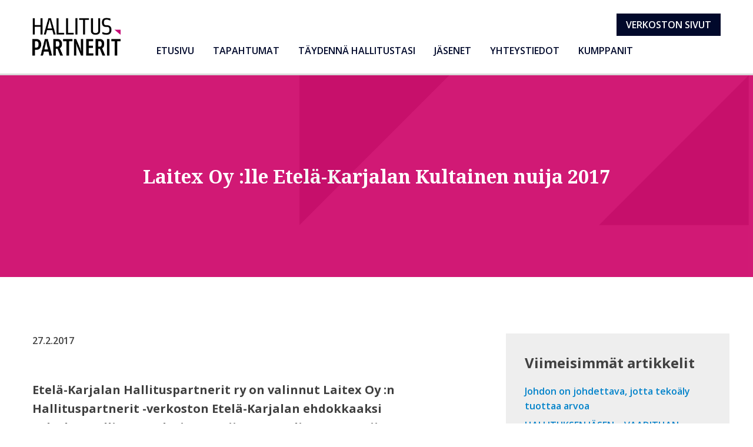

--- FILE ---
content_type: text/html; charset=UTF-8
request_url: https://etela-karjala.hallituspartnerit.fi/laitex-oy-lle-etela-karjalan-kultainen-nuija-2017/
body_size: 9344
content:
<!doctype html>
<html lang="fi">
<head>
	<meta charset="UTF-8">
	<meta name="viewport" content="width=device-width, initial-scale=1">
	<link rel="profile" href="https://gmpg.org/xfn/11">
    <link rel='stylesheet' id='foundation-css'  href='https://cdnjs.cloudflare.com/ajax/libs/foundation/6.4.3/css/foundation.min.css?ver=6.4.3' type='text/css' media='all' />
	<title>Laitex Oy :lle Etelä-Karjalan Kultainen nuija 2017 &#8211; Etelä-Karjalan Hallituspartnerit ry</title>
<meta name='robots' content='max-image-preview:large' />
<link rel='dns-prefetch' href='//cdnjs.cloudflare.com' />
<link rel='dns-prefetch' href='//cdn.jsdelivr.net' />
<link rel="alternate" type="application/rss+xml" title="Etelä-Karjalan Hallituspartnerit ry &raquo; syöte" href="https://etela-karjala.hallituspartnerit.fi/feed/" />
<link rel="alternate" type="application/rss+xml" title="Etelä-Karjalan Hallituspartnerit ry &raquo; kommenttien syöte" href="https://etela-karjala.hallituspartnerit.fi/comments/feed/" />
<link rel="alternate" title="oEmbed (JSON)" type="application/json+oembed" href="https://etela-karjala.hallituspartnerit.fi/wp-json/oembed/1.0/embed?url=https%3A%2F%2Fetela-karjala.hallituspartnerit.fi%2Flaitex-oy-lle-etela-karjalan-kultainen-nuija-2017%2F" />
<link rel="alternate" title="oEmbed (XML)" type="text/xml+oembed" href="https://etela-karjala.hallituspartnerit.fi/wp-json/oembed/1.0/embed?url=https%3A%2F%2Fetela-karjala.hallituspartnerit.fi%2Flaitex-oy-lle-etela-karjalan-kultainen-nuija-2017%2F&#038;format=xml" />
<style id='wp-img-auto-sizes-contain-inline-css' type='text/css'>
img:is([sizes=auto i],[sizes^="auto," i]){contain-intrinsic-size:3000px 1500px}
/*# sourceURL=wp-img-auto-sizes-contain-inline-css */
</style>
<style id='wp-emoji-styles-inline-css' type='text/css'>

	img.wp-smiley, img.emoji {
		display: inline !important;
		border: none !important;
		box-shadow: none !important;
		height: 1em !important;
		width: 1em !important;
		margin: 0 0.07em !important;
		vertical-align: -0.1em !important;
		background: none !important;
		padding: 0 !important;
	}
/*# sourceURL=wp-emoji-styles-inline-css */
</style>
<style id='wp-block-library-inline-css' type='text/css'>
:root{--wp-block-synced-color:#7a00df;--wp-block-synced-color--rgb:122,0,223;--wp-bound-block-color:var(--wp-block-synced-color);--wp-editor-canvas-background:#ddd;--wp-admin-theme-color:#007cba;--wp-admin-theme-color--rgb:0,124,186;--wp-admin-theme-color-darker-10:#006ba1;--wp-admin-theme-color-darker-10--rgb:0,107,160.5;--wp-admin-theme-color-darker-20:#005a87;--wp-admin-theme-color-darker-20--rgb:0,90,135;--wp-admin-border-width-focus:2px}@media (min-resolution:192dpi){:root{--wp-admin-border-width-focus:1.5px}}.wp-element-button{cursor:pointer}:root .has-very-light-gray-background-color{background-color:#eee}:root .has-very-dark-gray-background-color{background-color:#313131}:root .has-very-light-gray-color{color:#eee}:root .has-very-dark-gray-color{color:#313131}:root .has-vivid-green-cyan-to-vivid-cyan-blue-gradient-background{background:linear-gradient(135deg,#00d084,#0693e3)}:root .has-purple-crush-gradient-background{background:linear-gradient(135deg,#34e2e4,#4721fb 50%,#ab1dfe)}:root .has-hazy-dawn-gradient-background{background:linear-gradient(135deg,#faaca8,#dad0ec)}:root .has-subdued-olive-gradient-background{background:linear-gradient(135deg,#fafae1,#67a671)}:root .has-atomic-cream-gradient-background{background:linear-gradient(135deg,#fdd79a,#004a59)}:root .has-nightshade-gradient-background{background:linear-gradient(135deg,#330968,#31cdcf)}:root .has-midnight-gradient-background{background:linear-gradient(135deg,#020381,#2874fc)}:root{--wp--preset--font-size--normal:16px;--wp--preset--font-size--huge:42px}.has-regular-font-size{font-size:1em}.has-larger-font-size{font-size:2.625em}.has-normal-font-size{font-size:var(--wp--preset--font-size--normal)}.has-huge-font-size{font-size:var(--wp--preset--font-size--huge)}.has-text-align-center{text-align:center}.has-text-align-left{text-align:left}.has-text-align-right{text-align:right}.has-fit-text{white-space:nowrap!important}#end-resizable-editor-section{display:none}.aligncenter{clear:both}.items-justified-left{justify-content:flex-start}.items-justified-center{justify-content:center}.items-justified-right{justify-content:flex-end}.items-justified-space-between{justify-content:space-between}.screen-reader-text{border:0;clip-path:inset(50%);height:1px;margin:-1px;overflow:hidden;padding:0;position:absolute;width:1px;word-wrap:normal!important}.screen-reader-text:focus{background-color:#ddd;clip-path:none;color:#444;display:block;font-size:1em;height:auto;left:5px;line-height:normal;padding:15px 23px 14px;text-decoration:none;top:5px;width:auto;z-index:100000}html :where(.has-border-color){border-style:solid}html :where([style*=border-top-color]){border-top-style:solid}html :where([style*=border-right-color]){border-right-style:solid}html :where([style*=border-bottom-color]){border-bottom-style:solid}html :where([style*=border-left-color]){border-left-style:solid}html :where([style*=border-width]){border-style:solid}html :where([style*=border-top-width]){border-top-style:solid}html :where([style*=border-right-width]){border-right-style:solid}html :where([style*=border-bottom-width]){border-bottom-style:solid}html :where([style*=border-left-width]){border-left-style:solid}html :where(img[class*=wp-image-]){height:auto;max-width:100%}:where(figure){margin:0 0 1em}html :where(.is-position-sticky){--wp-admin--admin-bar--position-offset:var(--wp-admin--admin-bar--height,0px)}@media screen and (max-width:600px){html :where(.is-position-sticky){--wp-admin--admin-bar--position-offset:0px}}

/*# sourceURL=wp-block-library-inline-css */
</style><style id='global-styles-inline-css' type='text/css'>
:root{--wp--preset--aspect-ratio--square: 1;--wp--preset--aspect-ratio--4-3: 4/3;--wp--preset--aspect-ratio--3-4: 3/4;--wp--preset--aspect-ratio--3-2: 3/2;--wp--preset--aspect-ratio--2-3: 2/3;--wp--preset--aspect-ratio--16-9: 16/9;--wp--preset--aspect-ratio--9-16: 9/16;--wp--preset--color--black: #000000;--wp--preset--color--cyan-bluish-gray: #abb8c3;--wp--preset--color--white: #ffffff;--wp--preset--color--pale-pink: #f78da7;--wp--preset--color--vivid-red: #cf2e2e;--wp--preset--color--luminous-vivid-orange: #ff6900;--wp--preset--color--luminous-vivid-amber: #fcb900;--wp--preset--color--light-green-cyan: #7bdcb5;--wp--preset--color--vivid-green-cyan: #00d084;--wp--preset--color--pale-cyan-blue: #8ed1fc;--wp--preset--color--vivid-cyan-blue: #0693e3;--wp--preset--color--vivid-purple: #9b51e0;--wp--preset--gradient--vivid-cyan-blue-to-vivid-purple: linear-gradient(135deg,rgb(6,147,227) 0%,rgb(155,81,224) 100%);--wp--preset--gradient--light-green-cyan-to-vivid-green-cyan: linear-gradient(135deg,rgb(122,220,180) 0%,rgb(0,208,130) 100%);--wp--preset--gradient--luminous-vivid-amber-to-luminous-vivid-orange: linear-gradient(135deg,rgb(252,185,0) 0%,rgb(255,105,0) 100%);--wp--preset--gradient--luminous-vivid-orange-to-vivid-red: linear-gradient(135deg,rgb(255,105,0) 0%,rgb(207,46,46) 100%);--wp--preset--gradient--very-light-gray-to-cyan-bluish-gray: linear-gradient(135deg,rgb(238,238,238) 0%,rgb(169,184,195) 100%);--wp--preset--gradient--cool-to-warm-spectrum: linear-gradient(135deg,rgb(74,234,220) 0%,rgb(151,120,209) 20%,rgb(207,42,186) 40%,rgb(238,44,130) 60%,rgb(251,105,98) 80%,rgb(254,248,76) 100%);--wp--preset--gradient--blush-light-purple: linear-gradient(135deg,rgb(255,206,236) 0%,rgb(152,150,240) 100%);--wp--preset--gradient--blush-bordeaux: linear-gradient(135deg,rgb(254,205,165) 0%,rgb(254,45,45) 50%,rgb(107,0,62) 100%);--wp--preset--gradient--luminous-dusk: linear-gradient(135deg,rgb(255,203,112) 0%,rgb(199,81,192) 50%,rgb(65,88,208) 100%);--wp--preset--gradient--pale-ocean: linear-gradient(135deg,rgb(255,245,203) 0%,rgb(182,227,212) 50%,rgb(51,167,181) 100%);--wp--preset--gradient--electric-grass: linear-gradient(135deg,rgb(202,248,128) 0%,rgb(113,206,126) 100%);--wp--preset--gradient--midnight: linear-gradient(135deg,rgb(2,3,129) 0%,rgb(40,116,252) 100%);--wp--preset--font-size--small: 13px;--wp--preset--font-size--medium: 20px;--wp--preset--font-size--large: 36px;--wp--preset--font-size--x-large: 42px;--wp--preset--spacing--20: 0.44rem;--wp--preset--spacing--30: 0.67rem;--wp--preset--spacing--40: 1rem;--wp--preset--spacing--50: 1.5rem;--wp--preset--spacing--60: 2.25rem;--wp--preset--spacing--70: 3.38rem;--wp--preset--spacing--80: 5.06rem;--wp--preset--shadow--natural: 6px 6px 9px rgba(0, 0, 0, 0.2);--wp--preset--shadow--deep: 12px 12px 50px rgba(0, 0, 0, 0.4);--wp--preset--shadow--sharp: 6px 6px 0px rgba(0, 0, 0, 0.2);--wp--preset--shadow--outlined: 6px 6px 0px -3px rgb(255, 255, 255), 6px 6px rgb(0, 0, 0);--wp--preset--shadow--crisp: 6px 6px 0px rgb(0, 0, 0);}:where(.is-layout-flex){gap: 0.5em;}:where(.is-layout-grid){gap: 0.5em;}body .is-layout-flex{display: flex;}.is-layout-flex{flex-wrap: wrap;align-items: center;}.is-layout-flex > :is(*, div){margin: 0;}body .is-layout-grid{display: grid;}.is-layout-grid > :is(*, div){margin: 0;}:where(.wp-block-columns.is-layout-flex){gap: 2em;}:where(.wp-block-columns.is-layout-grid){gap: 2em;}:where(.wp-block-post-template.is-layout-flex){gap: 1.25em;}:where(.wp-block-post-template.is-layout-grid){gap: 1.25em;}.has-black-color{color: var(--wp--preset--color--black) !important;}.has-cyan-bluish-gray-color{color: var(--wp--preset--color--cyan-bluish-gray) !important;}.has-white-color{color: var(--wp--preset--color--white) !important;}.has-pale-pink-color{color: var(--wp--preset--color--pale-pink) !important;}.has-vivid-red-color{color: var(--wp--preset--color--vivid-red) !important;}.has-luminous-vivid-orange-color{color: var(--wp--preset--color--luminous-vivid-orange) !important;}.has-luminous-vivid-amber-color{color: var(--wp--preset--color--luminous-vivid-amber) !important;}.has-light-green-cyan-color{color: var(--wp--preset--color--light-green-cyan) !important;}.has-vivid-green-cyan-color{color: var(--wp--preset--color--vivid-green-cyan) !important;}.has-pale-cyan-blue-color{color: var(--wp--preset--color--pale-cyan-blue) !important;}.has-vivid-cyan-blue-color{color: var(--wp--preset--color--vivid-cyan-blue) !important;}.has-vivid-purple-color{color: var(--wp--preset--color--vivid-purple) !important;}.has-black-background-color{background-color: var(--wp--preset--color--black) !important;}.has-cyan-bluish-gray-background-color{background-color: var(--wp--preset--color--cyan-bluish-gray) !important;}.has-white-background-color{background-color: var(--wp--preset--color--white) !important;}.has-pale-pink-background-color{background-color: var(--wp--preset--color--pale-pink) !important;}.has-vivid-red-background-color{background-color: var(--wp--preset--color--vivid-red) !important;}.has-luminous-vivid-orange-background-color{background-color: var(--wp--preset--color--luminous-vivid-orange) !important;}.has-luminous-vivid-amber-background-color{background-color: var(--wp--preset--color--luminous-vivid-amber) !important;}.has-light-green-cyan-background-color{background-color: var(--wp--preset--color--light-green-cyan) !important;}.has-vivid-green-cyan-background-color{background-color: var(--wp--preset--color--vivid-green-cyan) !important;}.has-pale-cyan-blue-background-color{background-color: var(--wp--preset--color--pale-cyan-blue) !important;}.has-vivid-cyan-blue-background-color{background-color: var(--wp--preset--color--vivid-cyan-blue) !important;}.has-vivid-purple-background-color{background-color: var(--wp--preset--color--vivid-purple) !important;}.has-black-border-color{border-color: var(--wp--preset--color--black) !important;}.has-cyan-bluish-gray-border-color{border-color: var(--wp--preset--color--cyan-bluish-gray) !important;}.has-white-border-color{border-color: var(--wp--preset--color--white) !important;}.has-pale-pink-border-color{border-color: var(--wp--preset--color--pale-pink) !important;}.has-vivid-red-border-color{border-color: var(--wp--preset--color--vivid-red) !important;}.has-luminous-vivid-orange-border-color{border-color: var(--wp--preset--color--luminous-vivid-orange) !important;}.has-luminous-vivid-amber-border-color{border-color: var(--wp--preset--color--luminous-vivid-amber) !important;}.has-light-green-cyan-border-color{border-color: var(--wp--preset--color--light-green-cyan) !important;}.has-vivid-green-cyan-border-color{border-color: var(--wp--preset--color--vivid-green-cyan) !important;}.has-pale-cyan-blue-border-color{border-color: var(--wp--preset--color--pale-cyan-blue) !important;}.has-vivid-cyan-blue-border-color{border-color: var(--wp--preset--color--vivid-cyan-blue) !important;}.has-vivid-purple-border-color{border-color: var(--wp--preset--color--vivid-purple) !important;}.has-vivid-cyan-blue-to-vivid-purple-gradient-background{background: var(--wp--preset--gradient--vivid-cyan-blue-to-vivid-purple) !important;}.has-light-green-cyan-to-vivid-green-cyan-gradient-background{background: var(--wp--preset--gradient--light-green-cyan-to-vivid-green-cyan) !important;}.has-luminous-vivid-amber-to-luminous-vivid-orange-gradient-background{background: var(--wp--preset--gradient--luminous-vivid-amber-to-luminous-vivid-orange) !important;}.has-luminous-vivid-orange-to-vivid-red-gradient-background{background: var(--wp--preset--gradient--luminous-vivid-orange-to-vivid-red) !important;}.has-very-light-gray-to-cyan-bluish-gray-gradient-background{background: var(--wp--preset--gradient--very-light-gray-to-cyan-bluish-gray) !important;}.has-cool-to-warm-spectrum-gradient-background{background: var(--wp--preset--gradient--cool-to-warm-spectrum) !important;}.has-blush-light-purple-gradient-background{background: var(--wp--preset--gradient--blush-light-purple) !important;}.has-blush-bordeaux-gradient-background{background: var(--wp--preset--gradient--blush-bordeaux) !important;}.has-luminous-dusk-gradient-background{background: var(--wp--preset--gradient--luminous-dusk) !important;}.has-pale-ocean-gradient-background{background: var(--wp--preset--gradient--pale-ocean) !important;}.has-electric-grass-gradient-background{background: var(--wp--preset--gradient--electric-grass) !important;}.has-midnight-gradient-background{background: var(--wp--preset--gradient--midnight) !important;}.has-small-font-size{font-size: var(--wp--preset--font-size--small) !important;}.has-medium-font-size{font-size: var(--wp--preset--font-size--medium) !important;}.has-large-font-size{font-size: var(--wp--preset--font-size--large) !important;}.has-x-large-font-size{font-size: var(--wp--preset--font-size--x-large) !important;}
/*# sourceURL=global-styles-inline-css */
</style>

<style id='classic-theme-styles-inline-css' type='text/css'>
/*! This file is auto-generated */
.wp-block-button__link{color:#fff;background-color:#32373c;border-radius:9999px;box-shadow:none;text-decoration:none;padding:calc(.667em + 2px) calc(1.333em + 2px);font-size:1.125em}.wp-block-file__button{background:#32373c;color:#fff;text-decoration:none}
/*# sourceURL=/wp-includes/css/classic-themes.min.css */
</style>
<link rel='stylesheet' id='hallituspartnerit-style-css' href='https://etela-karjala.hallituspartnerit.fi/wp-content/themes/hallituspartnerit/style.css?ver=6.9' type='text/css' media='all' />
<link rel='stylesheet' id='hallituspartnerit-tampere-style-css' href='https://etela-karjala.hallituspartnerit.fi/wp-content/themes/tampere/style.css?ver=1.1.1' type='text/css' media='all' />
<link rel='stylesheet' id='slick_css-css' href='//cdn.jsdelivr.net/npm/slick-carousel@1.8.1/slick/slick.css?ver=6.9' type='text/css' media='all' />
<link rel='stylesheet' id='wp-featherlight-css' href='https://etela-karjala.hallituspartnerit.fi/wp-content/plugins/wp-featherlight/css/wp-featherlight.min.css?ver=1.3.4' type='text/css' media='all' />
<script type="text/javascript" src="https://etela-karjala.hallituspartnerit.fi/wp-includes/js/jquery/jquery.min.js?ver=3.7.1" id="jquery-core-js"></script>
<script type="text/javascript" src="https://etela-karjala.hallituspartnerit.fi/wp-includes/js/jquery/jquery-migrate.min.js?ver=3.4.1" id="jquery-migrate-js"></script>
<link rel="https://api.w.org/" href="https://etela-karjala.hallituspartnerit.fi/wp-json/" /><link rel="alternate" title="JSON" type="application/json" href="https://etela-karjala.hallituspartnerit.fi/wp-json/wp/v2/posts/170" /><link rel="EditURI" type="application/rsd+xml" title="RSD" href="https://etela-karjala.hallituspartnerit.fi/xmlrpc.php?rsd" />
<meta name="generator" content="WordPress 6.9" />
<link rel="canonical" href="https://etela-karjala.hallituspartnerit.fi/laitex-oy-lle-etela-karjalan-kultainen-nuija-2017/" />
<link rel='shortlink' href='https://etela-karjala.hallituspartnerit.fi/?p=170' />
<style type="text/css">.recentcomments a{display:inline !important;padding:0 !important;margin:0 !important;}</style><link rel="icon" href="https://etela-karjala.hallituspartnerit.fi/wp-content/uploads/sites/6/2019/02/cropped-HP-logo_RGB_2_EK-1-32x32.jpg" sizes="32x32" />
<link rel="icon" href="https://etela-karjala.hallituspartnerit.fi/wp-content/uploads/sites/6/2019/02/cropped-HP-logo_RGB_2_EK-1-192x192.jpg" sizes="192x192" />
<link rel="apple-touch-icon" href="https://etela-karjala.hallituspartnerit.fi/wp-content/uploads/sites/6/2019/02/cropped-HP-logo_RGB_2_EK-1-180x180.jpg" />
<meta name="msapplication-TileImage" content="https://etela-karjala.hallituspartnerit.fi/wp-content/uploads/sites/6/2019/02/cropped-HP-logo_RGB_2_EK-1-270x270.jpg" />
	<link href="https://fonts.googleapis.com/css?family=Noto+Serif:700|Open+Sans:400,600,700" rel="stylesheet"> 
	<link rel="stylesheet" href="https://use.fontawesome.com/releases/v5.3.1/css/all.css" integrity="sha384-mzrmE5qonljUremFsqc01SB46JvROS7bZs3IO2EmfFsd15uHvIt+Y8vEf7N7fWAU" crossorigin="anonymous">
   
<meta name="google-site-verification" content="4gB7cBEOhoOZ3pw4WBH8G55GIMv394RDCVqYXDO3l60" />
</head>

<body class="wp-singular post-template-default single single-post postid-170 single-format-standard wp-custom-logo wp-theme-hallituspartnerit wp-child-theme-tampere wp-featherlight-captions">
<div id="page" class="site">
	<a class="skip-link screen-reader-text" href="#content">Skip to content</a>

	<header id="masthead" class="site-header">
	 <div class="grid-container">
	  <div class="grid-x">
		<div class="site-branding cell small-8 medium-6 large-2 ">
        		    	<a href="/"><img src="/wp-content/themes/hallituspartnerit/images/hallituspartnerit.png" style="max-width:150px;" alt="Hallituspartnerit"></a>
          
		</div><!-- .site-branding -->
	    <div class="cell small-4 medium-6 hide-for-large">
		<input type="image" src="https://etela-karjala.hallituspartnerit.fi/wp-content/themes/hallituspartnerit/images/menu.svg" class="menu-toggle" id="main-menu-toggle" aria-controls="primary-menu" aria-expanded="false" alt="Primary Menu">
		</div>
        <div class=" cell small-12 medium-12 large-10 ">
		<!--<div class="haku show-for-large">
		  <a href="#"  data-toggle="search-dropdown">Haku</a>

		</div>-->
          <div class="text-right partners show-for-large">
				
		                    <a href="https://hallituspartnerit.fi/">Verkoston sivut</a>
            
		  </div>     
		<nav id="site-navigation" class="main-navigation">
		
			
			<div class="menu-ekhp_menu-container"><ul id="primary-menu" class="menu"><li id="menu-item-125" class="menu-item menu-item-type-post_type menu-item-object-page menu-item-home menu-item-125"><a href="https://etela-karjala.hallituspartnerit.fi/">Etusivu</a></li>
<li id="menu-item-121" class="menu-item menu-item-type-post_type menu-item-object-page menu-item-121"><a href="https://etela-karjala.hallituspartnerit.fi/tapahtumat/">Tapahtumat</a></li>
<li id="menu-item-122" class="menu-item menu-item-type-post_type menu-item-object-page menu-item-122"><a href="https://etela-karjala.hallituspartnerit.fi/jasenvalitys/">Täydennä hallitustasi</a></li>
<li id="menu-item-123" class="menu-item menu-item-type-post_type menu-item-object-page menu-item-123"><a href="https://etela-karjala.hallituspartnerit.fi/jasenet/">Jäsenet</a></li>
<li id="menu-item-124" class="menu-item menu-item-type-post_type menu-item-object-page menu-item-124"><a href="https://etela-karjala.hallituspartnerit.fi/yhteystiedot/">Yhteystiedot</a></li>
<li id="menu-item-120" class="menu-item menu-item-type-post_type menu-item-object-page menu-item-120"><a href="https://etela-karjala.hallituspartnerit.fi/kumppanit/">Kumppanit</a></li>
</ul></div>		</nav><!-- #site-navigation -->
		</div>
		</div>
		</div>
	</header><!-- #masthead -->

	<div id="content" class="site-content">    <div class="uutisia " style="background-image:url(/wp-content/themes/hallituspartnerit/images/svg-tausta.svg); position: relative; overflow:hidden;">
        <div class="slogan">
        <div class="grid-container">
    		<h1 class="entry-title">Laitex Oy :lle Etelä-Karjalan Kultainen nuija 2017</h1>        </div>
    </div>
    </div>
        
	<div id="primary" class="content-area">
		<main id="main" class="site-main">
		    <div class="grid-x grid-margin-x">
                <div class="cell small-12 medium-8 large-8">
            		
<article id="post-170" class="post-170 post type-post status-publish format-standard has-post-thumbnail hentry category-uutisia">
	<header class="entry-header grid-container">
		<!--<h1 class="entry-title">Laitex Oy :lle Etelä-Karjalan Kultainen nuija 2017</h1>-->
			<div class="entry-meta">
				<span class="posted-on"><time class="entry-date published" datetime="2017-02-27T15:25:50+02:00">27.2.2017</time><time class="updated" datetime="2019-03-20T15:28:14+02:00">20.3.2019</time></span>			</div><!-- .entry-meta -->
			</header><!-- .entry-header -->
		<div class="grid-x grid-padding-x">
	    <div class="cell small-12 medium-12 large-12"><!--Kirjoittajarivi-->
    	    <div class="grid-x grid-padding-x" style="margin-top: 12px;"> <!-- 1 Kirjoittaja-->
							<div class="cell large-12"><!-- 1 nimi ja organisaatio-->
				            			</div><!-- end 1 kuva/nimi ja organisaatio-->
			</div><!-- end 1 Kirjoittaja-->
        </div>
				
		
    </div><!--end Kirjoittajarivi-->
        <br>
    <div class="grid-container artikkeli-upper">
                    
	<div class="grid-x grid-padding-x">
        
		<div class="cell small-12 medium-12 large-12">
       
		    <p>Etelä-Karjalan Hallituspartnerit ry on valinnut Laitex Oy :n Hallituspartnerit -verkoston Etelä-Karjalan ehdokkaaksi valtakunnalliseen Kultainen Nuija 2017 -valintaprosessiin. Huomionosoitus Kultainen nuija suunnataan PK -yritykselle, jossa hyvällä hallitustyöskentelyllä on saavutettu merkittävää kehitystä. Laitex Oy on toimittanut yli 30 vuoden ajan materiaalinkäsittelyjärjestelmiä ja -projekteja huoltopalveluineen. Jopa 80 % yhtiön liikevaihdosta tulee vientiprojekteista. Yhtiö toimii kovassa kilpailuympäristössä. Yhtiö on jatkuvan uudistumisen [&hellip;]</p>
		</div>
	  <div class="cell small-12 medium-12">
		
			<div class="post-thumbnail">
				<img width="960" height="960" src="https://etela-karjala.hallituspartnerit.fi/wp-content/uploads/sites/6/2019/03/image-1.png" class="attachment-post-thumbnail size-post-thumbnail wp-post-image" alt="" decoding="async" fetchpriority="high" srcset="https://etela-karjala.hallituspartnerit.fi/wp-content/uploads/sites/6/2019/03/image-1.png 960w, https://etela-karjala.hallituspartnerit.fi/wp-content/uploads/sites/6/2019/03/image-1-150x150.png 150w, https://etela-karjala.hallituspartnerit.fi/wp-content/uploads/sites/6/2019/03/image-1-300x300.png 300w, https://etela-karjala.hallituspartnerit.fi/wp-content/uploads/sites/6/2019/03/image-1-768x768.png 768w, https://etela-karjala.hallituspartnerit.fi/wp-content/uploads/sites/6/2019/03/image-1-120x120.png 120w" sizes="(max-width: 960px) 100vw, 960px" />			</div><!-- .post-thumbnail -->

				</div>
	</div>
	</div>
	<div class="grid-container artikkeli-lower">
	
	   <div class="grid-x grid-padding-x">
	       <div class="cell small-12 medium-12 large-12">
			 <p>Etelä-Karjalan Hallituspartnerit ry on valinnut Laitex Oy :n Hallituspartnerit -verkoston Etelä-Karjalan ehdokkaaksi valtakunnalliseen Kultainen Nuija 2017 -valintaprosessiin. Huomionosoitus Kultainen nuija suunnataan PK -yritykselle, jossa hyvällä hallitustyöskentelyllä on saavutettu merkittävää kehitystä.</p>
<p>Laitex Oy on toimittanut yli 30 vuoden ajan materiaalinkäsittelyjärjestelmiä ja -projekteja huoltopalveluineen. Jopa 80 % yhtiön liikevaihdosta tulee vientiprojekteista. Yhtiö toimii kovassa kilpailuympäristössä. Yhtiö on jatkuvan uudistumisen lisäksi toteuttanut sukupolvenvaihdoksen toimivassa johdossa. Yhtiön hallituksessa ovat myös ulkopuoliset ammattilaiset antaneet merkittävän panoksensa. Yhtiön liikevaihto ja tulos ovat kehittyneet verraten hyvin. Vuoden 2016 aikana luotiin pohja hyvälle tilauskannalle ja näkymille vuonna 2017, esimerkkinä Turku Energian tilaus, joka lisää Laitex Oy :n työvoimaa ja laajentumismahdollisuuksia.</p>
			 </div>
       	<div class="cell small-12 ">
	   		</div>

	   </div>
	
		
	</div><!-- .entry-content -->

	<footer class="entry-footer grid-container">
		<span class="cat-links">Posted in <a href="https://etela-karjala.hallituspartnerit.fi/category/uutisia/" rel="category tag">Uutisia</a></span>	</footer><!-- .entry-footer -->
</article><!-- #post-170 -->                </div>
                
	<div class="cell small-12 medium-4 large-4" id="sidebar">
    	<aside id="secondary" class="widget-area">
    	    <section id="recent-posts-2" class="widget widget_recent_entries">
				<h2 class="widget-title">Viimeisimmät artikkelit</h2>
				<ul>
											<li>
							<a href="https://etela-karjala.hallituspartnerit.fi/johdon-on-johdettava-jotta-tekoaly-tuottaa-arvoa/">Johdon on johdettava, jotta tekoäly tuottaa arvoa</a>
						</li>
												<li>
							<a href="https://etela-karjala.hallituspartnerit.fi/hallituksen-jasen-vaadithan-riittavaa-raportointia/">HALLITUKSEN JÄSEN &#8211; VAADITHAN RIITTÄVÄÄ RAPORTOINTIA?</a>
						</li>
												<li>
							<a href="https://etela-karjala.hallituspartnerit.fi/kestavyysraportointi-ei-kai-se-viela-meita-koske/">KESTÄVYYSRAPORTOINTI &#8211; EI KAI SE VIELÄ MEITÄ KOSKE?</a>
						</li>
												<li>
							<a href="https://etela-karjala.hallituspartnerit.fi/juhlaseminaari-27-10-23/">Juhlaseminaari 27.10.23</a>
						</li>
												<li>
							<a href="https://etela-karjala.hallituspartnerit.fi/yrittajyys-uravaihtoehtona-lisaa-arvostusta/">Yrittäjyys uravaihtoehtona lisää arvostusta</a>
						</li>
												<li>
							<a href="https://etela-karjala.hallituspartnerit.fi/kevatkokouksessa-kunniakirja-eelis-eskeliselle/">Kevätkokouksessa kunniakirja Eelis Eskeliselle</a>
						</li>
												<li>
							<a href="https://etela-karjala.hallituspartnerit.fi/yhdistyksen-vuosikokous-valitsi-uuden-hallituksen/">Yhdistyksen vuosikokous valitsi uuden hallituksen</a>
						</li>
												<li>
							<a href="https://etela-karjala.hallituspartnerit.fi/hallitustyon-kehittaminen-on-sijoitus-tulevaan/">HALLITUSTYÖN KEHITTÄMINEN ON SIJOITUS TULEVAAN</a>
						</li>
												<li>
							<a href="https://etela-karjala.hallituspartnerit.fi/yritysten-hallitustyoskentelyn-kehittymisella-kasvua/">YRITYSTEN HALLITUSTYÖSKENTELYN KEHITTYMISELLÄ KASVUA</a>
						</li>
												<li>
							<a href="https://etela-karjala.hallituspartnerit.fi/rohkea-jotex-works-vahvisti-hallitustaan/">ROHKEA JOTEX WORKS VAHVISTI HALLITUSTAAN</a>
						</li>
												<li>
							<a href="https://etela-karjala.hallituspartnerit.fi/arvoisa-paattaja/">Arvoisa päättäjä</a>
						</li>
												<li>
							<a href="https://etela-karjala.hallituspartnerit.fi/hallitustyosta-ja-uudistumisesta-keskusteltiin-syyskuisessa-lappeenrannassa/">Hallitustyöstä ja uudistumisesta keskusteltiin syyskuisessa Lappeenrannassa</a>
						</li>
												<li>
							<a href="https://etela-karjala.hallituspartnerit.fi/etela-karjalan-hallituspartnerien-uusi-hallitus-esittaytyy/">Etelä-Karjalan hallituspartnerien uusi hallitus esittäytyy</a>
						</li>
												<li>
							<a href="https://etela-karjala.hallituspartnerit.fi/partneripaivaa-vietettiin-lappeenrannassa/">Partneripäivää vietettiin Lappeenrannassa</a>
						</li>
												<li>
							<a href="https://etela-karjala.hallituspartnerit.fi/hallitustyoskentely-aina-tarjoutuu-tilaisuuksia-oppia/">Hallitustyöskentely – aina tarjoutuu tilaisuuksia oppia</a>
						</li>
										</ul>
			</section>
        </aside><!-- #secondary -->
    </div> <!-- #sidebar -->
		
		</div> <!-- .row -->
	</div> <!-- .container -->            </div>
		   <nav class="navigation post-navigation" role="navigation">
		   <div class="grid-container">
		   <div class="nav-links grid-x grid-margin-x">
		<h2 class="screen-reader-text">Artikkelien selaus</h2>
						
					<div class="next cell small-12 medium-6 large-4 large-offset-4">
   <a href="https://etela-karjala.hallituspartnerit.fi/176-2/" rel="next">Seuraava</a>
    <div class="sibling_post">
      <strong>Etelä-Karjalan kultainen nuija 2018 Itulalle</strong>
      <p>
      Etelä-Karjalan kultainen nuija 2018 &#8211; tunnustus hyvästä hallitustyöskentelystä &#8211; luovutettiin 13.9.2018 Itula Oy:lle Ruokolahdella. Kuvassa&hellip;      </p>
   </div>
</div>
							</div>
			</div>
			</nav>
            <div class="grid-container">
			 
			</div>
			
		</main><!-- #main -->
	</div><!-- #primary -->


	</div><!-- #content -->
 
	<footer id="colophon" class="site-footer ">
		<div class="site-info">
                    
        <div class="small-12 medium-2 cell some text-center">
            <div class="follow-title" style="margin-bottom: .5rem;">Seuraa meitä</div>
                            <a href="https://www.facebook.com/EKHallituspartnerit/" target="_blank" rel="noopener noreferrer"><i class="fab fa-facebook-square"></i></a>
                                        <a href="https://www.linkedin.com/company/hallituspartnerit" target="_blank" rel="noopener noreferrer"><i class="fab fa-linkedin"></i></a>
                                        <a href="https://twitter.com/ek_hallitusp" target="_blank" rel="noopener noreferrer"><i class="fab fa-twitter-square"></i></a>
                                            </div>

		</div><!-- .site-info -->
		
        
        <span class="copyright text-center"><p>Copyright © 2019 Hallituspartnerit | <a href="https://etela-karjala.hallituspartnerit.fi/tietosuojaseloste/">Tietosuojaseloste</a></p>
</span>
	</footer><!-- #colophon -->
</div><!-- #page -->

<script type="speculationrules">
{"prefetch":[{"source":"document","where":{"and":[{"href_matches":"/*"},{"not":{"href_matches":["/wp-*.php","/wp-admin/*","/wp-content/uploads/sites/6/*","/wp-content/*","/wp-content/plugins/*","/wp-content/themes/tampere/*","/wp-content/themes/hallituspartnerit/*","/*\\?(.+)"]}},{"not":{"selector_matches":"a[rel~=\"nofollow\"]"}},{"not":{"selector_matches":".no-prefetch, .no-prefetch a"}}]},"eagerness":"conservative"}]}
</script>
<script type="text/javascript" src="https://cdnjs.cloudflare.com/ajax/libs/foundation/6.4.3/js/foundation.min.js?ver=6.4.3" id="foundation-js-js"></script>
<script type="text/javascript" src="https://etela-karjala.hallituspartnerit.fi/wp-content/themes/hallituspartnerit/js/navigation.js?ver=20151215" id="hallituspartnerit-navigation-js"></script>
<script type="text/javascript" src="https://etela-karjala.hallituspartnerit.fi/wp-content/themes/hallituspartnerit/js/skip-link-focus-fix.js?ver=20151215" id="hallituspartnerit-skip-link-focus-fix-js"></script>
<script type="text/javascript" src="//cdn.jsdelivr.net/npm/slick-carousel@1.8.1/slick/slick.min.js?ver=6.9" id="slick_js-js"></script>
<script type="text/javascript" src="https://etela-karjala.hallituspartnerit.fi/wp-content/plugins/wp-featherlight/js/wpFeatherlight.pkgd.min.js?ver=1.3.4" id="wp-featherlight-js"></script>
<script id="wp-emoji-settings" type="application/json">
{"baseUrl":"https://s.w.org/images/core/emoji/17.0.2/72x72/","ext":".png","svgUrl":"https://s.w.org/images/core/emoji/17.0.2/svg/","svgExt":".svg","source":{"concatemoji":"https://etela-karjala.hallituspartnerit.fi/wp-includes/js/wp-emoji-release.min.js?ver=6.9"}}
</script>
<script type="module">
/* <![CDATA[ */
/*! This file is auto-generated */
const a=JSON.parse(document.getElementById("wp-emoji-settings").textContent),o=(window._wpemojiSettings=a,"wpEmojiSettingsSupports"),s=["flag","emoji"];function i(e){try{var t={supportTests:e,timestamp:(new Date).valueOf()};sessionStorage.setItem(o,JSON.stringify(t))}catch(e){}}function c(e,t,n){e.clearRect(0,0,e.canvas.width,e.canvas.height),e.fillText(t,0,0);t=new Uint32Array(e.getImageData(0,0,e.canvas.width,e.canvas.height).data);e.clearRect(0,0,e.canvas.width,e.canvas.height),e.fillText(n,0,0);const a=new Uint32Array(e.getImageData(0,0,e.canvas.width,e.canvas.height).data);return t.every((e,t)=>e===a[t])}function p(e,t){e.clearRect(0,0,e.canvas.width,e.canvas.height),e.fillText(t,0,0);var n=e.getImageData(16,16,1,1);for(let e=0;e<n.data.length;e++)if(0!==n.data[e])return!1;return!0}function u(e,t,n,a){switch(t){case"flag":return n(e,"\ud83c\udff3\ufe0f\u200d\u26a7\ufe0f","\ud83c\udff3\ufe0f\u200b\u26a7\ufe0f")?!1:!n(e,"\ud83c\udde8\ud83c\uddf6","\ud83c\udde8\u200b\ud83c\uddf6")&&!n(e,"\ud83c\udff4\udb40\udc67\udb40\udc62\udb40\udc65\udb40\udc6e\udb40\udc67\udb40\udc7f","\ud83c\udff4\u200b\udb40\udc67\u200b\udb40\udc62\u200b\udb40\udc65\u200b\udb40\udc6e\u200b\udb40\udc67\u200b\udb40\udc7f");case"emoji":return!a(e,"\ud83e\u1fac8")}return!1}function f(e,t,n,a){let r;const o=(r="undefined"!=typeof WorkerGlobalScope&&self instanceof WorkerGlobalScope?new OffscreenCanvas(300,150):document.createElement("canvas")).getContext("2d",{willReadFrequently:!0}),s=(o.textBaseline="top",o.font="600 32px Arial",{});return e.forEach(e=>{s[e]=t(o,e,n,a)}),s}function r(e){var t=document.createElement("script");t.src=e,t.defer=!0,document.head.appendChild(t)}a.supports={everything:!0,everythingExceptFlag:!0},new Promise(t=>{let n=function(){try{var e=JSON.parse(sessionStorage.getItem(o));if("object"==typeof e&&"number"==typeof e.timestamp&&(new Date).valueOf()<e.timestamp+604800&&"object"==typeof e.supportTests)return e.supportTests}catch(e){}return null}();if(!n){if("undefined"!=typeof Worker&&"undefined"!=typeof OffscreenCanvas&&"undefined"!=typeof URL&&URL.createObjectURL&&"undefined"!=typeof Blob)try{var e="postMessage("+f.toString()+"("+[JSON.stringify(s),u.toString(),c.toString(),p.toString()].join(",")+"));",a=new Blob([e],{type:"text/javascript"});const r=new Worker(URL.createObjectURL(a),{name:"wpTestEmojiSupports"});return void(r.onmessage=e=>{i(n=e.data),r.terminate(),t(n)})}catch(e){}i(n=f(s,u,c,p))}t(n)}).then(e=>{for(const n in e)a.supports[n]=e[n],a.supports.everything=a.supports.everything&&a.supports[n],"flag"!==n&&(a.supports.everythingExceptFlag=a.supports.everythingExceptFlag&&a.supports[n]);var t;a.supports.everythingExceptFlag=a.supports.everythingExceptFlag&&!a.supports.flag,a.supports.everything||((t=a.source||{}).concatemoji?r(t.concatemoji):t.wpemoji&&t.twemoji&&(r(t.twemoji),r(t.wpemoji)))});
//# sourceURL=https://etela-karjala.hallituspartnerit.fi/wp-includes/js/wp-emoji-loader.min.js
/* ]]> */
</script>

<div class="dropdown-pane" id="search-dropdown" data-dropdown data-auto-focus="true" data-position="bottom" data-alignment="right">
  
  
  <div class="grid-container">
    <div class="grid-x grid-margin-x">
      <div class="cell medium-12">
        <form role="search" method="get" class="search-form" action="https://etela-karjala.hallituspartnerit.fi/">
				<label>
					<span class="screen-reader-text">Haku:</span>
					<input type="search" class="search-field" placeholder="Haku &hellip;" value="" name="s" />
				</label>
				<input type="submit" class="search-submit" value="Hae" />
			</form>      </div>
      
    </div>
  </div>

</div>
<script type="text/javascript">
    jQuery(document).foundation();

    jQuery(document).ready(function() {
      jQuery('.frontslider').slick({
        autoplay: true,
        dots: true,
        arrows: false,
        pauseOnHover: false,
        infinite: true,
        speed: 3500,
        fade: true,
        cssEase: 'linear'
      });
    });
	
</script>
<script>
console.log('iframet...');
	if(!document.querySelector('.responsive-container div.cookieconsent-optout-marketing')){ // jos ei jo tule embedin kautta ...
		document.querySelectorAll('iframe[data-cookieconsent="marketing"][data-cookieblock-src*="youtube"]').forEach((i)=>{ // Cookiebotin merkkaamat iframet
			
			//if(!document.querySelector('.cookieconsent-optout-marketing')){ // Tehdään vain kerran eikä joka videolle
				let clink=document.createElement('a'); // Luodaan linkkielementti ...
				clink.href='javascript:Cookiebot.renew()'; // osoite sille ...
				clink.classList.add('cookieconsent-optout-marketing'); //  ja tyylit ...
				clink.innerHTML = 'Hyväksy markkinointievästeet nähdäksesi YouTube-videon'; // ja sisältö ...
				//if(i!=0)
				i.parentElement.insertBefore(clink, i); // ja asennetaan ennen (1.) iframea. 
			//}
		});
	}

</script>
</body>
</html>

--- FILE ---
content_type: text/css
request_url: https://etela-karjala.hallituspartnerit.fi/wp-content/themes/tampere/style.css?ver=1.1.1
body_size: 419
content:
/*
 Theme Name:   Hallituspartnerit Tampere
 Description:  Hallituspartnerit Child Theme
 Author:       Wysiwyg Oy
 Author URI:   http://example.com
 Template:     hallituspartnerit
 Version:      1.1.1
 Text Domain:  hallituspartnerit-tampere
*/

a.btn.pinkki,
a.link-button.pinkki {
    color: #fff;
    background-color:#CC0066;
}

.main-navigation ul ul {
    background-color: #fff;
}

article p a.link-button {
    color: #fff !important;
}
.category-nimityksia .text a {
    color: #000;
    text-decoration: underline;
}
.category-nimityksia .text a:hover,
.category-nimityksia .text a:active,
.category-nimityksia .text a:focus {
    text-decoration: none;
}
.category-nimityksia .text a:hover h4,
.category-nimityksia .text a:active h4,
.category-nimityksia .text a:focus h4 {
    color: #cc0066;
}
.nosto.artikkelit {
    max-width: 1200px;
}
.slick-dots {
    display: none;
}

.slogan h1 {
    color: #fff;
}

.gform_fields input, .gform_fields textarea {
    border-radius: 0;
    background-color: #eee;
    color: #000;
    border-style: none;
    box-shadow: none;

}

.gform_wrapper label.gfield_label {
     font-weight: 400 !important;
   
}
.gform_footer{
    text-align: right;
}
.gform_footer .btn {
    display: inline-block;

    background-color: #01092b;
    color: #fff;
    font-family: Arial,Helvetica Neue,Helvetica,sans-serif;
    font-size: 1.25rem;
    padding: 10px 40px;
    
}

@media screen and (min-width: 64em) {
    .artikkelit .pienet {
        margin-bottom: 0;
    }

}

.slogan.clear-slogan {
    background-color: unset;
}

--- FILE ---
content_type: image/svg+xml
request_url: https://etela-karjala.hallituspartnerit.fi/wp-content/themes/hallituspartnerit/images/svg-tausta.svg
body_size: 787
content:
<?xml version="1.0" encoding="UTF-8" standalone="no"?>
<svg
   xmlns:dc="http://purl.org/dc/elements/1.1/"
   xmlns:cc="http://creativecommons.org/ns#"
   xmlns:rdf="http://www.w3.org/1999/02/22-rdf-syntax-ns#"
   xmlns:svg="http://www.w3.org/2000/svg"
   xmlns="http://www.w3.org/2000/svg"
   xmlns:sodipodi="http://sodipodi.sourceforge.net/DTD/sodipodi-0.dtd"
   xmlns:inkscape="http://www.inkscape.org/namespaces/inkscape"
   version="1.1"
   id="svg2"
   xml:space="preserve"
   width="2036.3665"
   height="763.62567"
   viewBox="0 0 2036.3665 763.62567"
   sodipodi:docname="svg-tausta.svg"
   inkscape:version="0.92.2 (5c3e80d, 2017-08-06)"><sodipodi:namedview
     pagecolor="#ffffff"
     bordercolor="#666666"
     borderopacity="1"
     objecttolerance="10"
     gridtolerance="10"
     guidetolerance="10"
     inkscape:pageopacity="0"
     inkscape:pageshadow="2"
     inkscape:window-width="3840"
     inkscape:window-height="2066"
     id="namedview889"
     showgrid="false"
     inkscape:zoom="1.6023639"
     inkscape:cx="322.33332"
     inkscape:cy="381.81284"
     inkscape:window-x="-11"
     inkscape:window-y="-11"
     inkscape:window-maximized="1"
     inkscape:current-layer="svg2" /><metadata
     id="metadata8"><rdf:RDF><cc:Work
         rdf:about=""><dc:format>image/svg+xml</dc:format><dc:type
           rdf:resource="http://purl.org/dc/dcmitype/StillImage" /><dc:title /></cc:Work></rdf:RDF></metadata><defs
     id="defs6" /><g
     id="g18"
     transform="matrix(0.14054666,0,0,-0.14054666,0,2799.9922)"
     style="fill:#999999;fill-opacity:1"><path
       d="M 12677.8,14488.9 V 16300 l 1811.1,-1811.1 h -1811.1"
       style="fill:#999999;fill-opacity:1;fill-rule:nonzero;stroke:none"
       id="path20" /></g><g
     id="g30"
     transform="matrix(0.17177866,0,0,-0.17177866,0,2799.9922)"
     style="fill:#000000;fill-opacity:1"><path
       d="m 10372.7,16300 h 1481.8 V 14818.2 L 10372.7,16300"
       style="fill:#999999;fill-opacity:1;fill-rule:nonzero;stroke:none"
       id="path32" /></g><g
     id="g34"
     transform="matrix(0.15616266,0,0,-0.15616266,0,2799.9922)"
     style="fill:#999999;fill-opacity:1"><path
       d="m 11410,16300 v -1630 l -1630,1630 h 1630"
       style="fill:#999999;fill-opacity:1;fill-rule:nonzero;stroke:none"
       id="path36" /></g><g
     id="g44"
     transform="matrix(0.17177866,0,0,-0.17177866,0,2799.9922)"
     style="fill:#999999"><path
       d="M 5927.27,14818.2 7409.09,16300 V 14818.2 H 5927.27"
       style="fill:#999999;fill-opacity:1;fill-rule:nonzero;stroke:none"
       id="path46" /></g><g
     id="g64"
     transform="matrix(0.14054666,0,0,-0.14054666,0,2799.9922)"
     style="fill:#999999;fill-opacity:1"><path
       d="M 10866.7,16300 V 14488.9 L 9055.55,16300 h 1811.15"
       style="fill:#999999;fill-opacity:1;fill-rule:nonzero;stroke:none"
       id="path66" /></g><g
     id="g80"
     transform="matrix(0.17177866,0,0,-0.17177866,0,2799.9922)"
     style="fill:#999999;fill-opacity:1"><path
       d="M 2963.64,16300 H 4445.46 L 2963.64,14818.2 V 16300"
       style="fill:#999999;fill-opacity:1;fill-rule:nonzero;stroke:none"
       id="path82" /></g><g
     id="g84"
     transform="matrix(0.14054666,0,0,-0.14054666,0,2799.9922)"
     style="fill:#999999;fill-opacity:1"><path
       d="M 1811.11,14488.9 H 0 L 1811.11,16300 v -1811.1"
       style="fill:#999999;fill-opacity:1;fill-rule:nonzero;stroke:none"
       id="path86" /></g></svg>

--- FILE ---
content_type: image/svg+xml
request_url: https://etela-karjala.hallituspartnerit.fi/wp-content/themes/hallituspartnerit/images/menu.svg
body_size: 1452
content:
<?xml version="1.0" encoding="UTF-8" standalone="no"?>
<svg
   xmlns:dc="http://purl.org/dc/elements/1.1/"
   xmlns:cc="http://creativecommons.org/ns#"
   xmlns:rdf="http://www.w3.org/1999/02/22-rdf-syntax-ns#"
   xmlns:svg="http://www.w3.org/2000/svg"
   xmlns="http://www.w3.org/2000/svg"
   viewBox="0 0 139.672 139.672"
   height="139.672"
   width="139.672"
   xml:space="preserve"
   id="svg815"
   version="1.1"><metadata
     id="metadata821"><rdf:RDF><cc:Work
         rdf:about=""><dc:format>image/svg+xml</dc:format><dc:type
           rdf:resource="http://purl.org/dc/dcmitype/StillImage" /><dc:title></dc:title></cc:Work></rdf:RDF></metadata><defs
     id="defs819"><clipPath
       id="clipPath835"
       clipPathUnits="userSpaceOnUse"><path
         id="path833"
         d="M 0,8088 H 1242 V 0 H 0 Z" /></clipPath><clipPath
       id="clipPath843"
       clipPathUnits="userSpaceOnUse"><path
         id="path841"
         d="m 766,7881 h 402 v -19 H 766 Z" /></clipPath><clipPath
       id="clipPath861"
       clipPathUnits="userSpaceOnUse"><path
         id="path859"
         d="M 0,7885.998 H 1202 V 7217.001 H 0 Z" /></clipPath><clipPath
       id="clipPath873"
       clipPathUnits="userSpaceOnUse"><path
         id="path871"
         d="m 0,7217 h 465.999 v 669 H 0 Z" /></clipPath><linearGradient
       id="linearGradient893"
       spreadMethod="pad"
       gradientTransform="matrix(-829,0,0,829,466,7552.5)"
       gradientUnits="userSpaceOnUse"
       y2="0"
       x2="1"
       y1="0"
       x1="0"><stop
         id="stop883"
         offset="0"
         style="stop-opacity:0;stop-color:#000000" /><stop
         id="stop885"
         offset="0.00527248"
         style="stop-opacity:0;stop-color:#000000" /><stop
         id="stop887"
         offset="0.36916826"
         style="stop-opacity:1;stop-color:#000000" /><stop
         id="stop889"
         offset="0.998133"
         style="stop-opacity:1;stop-color:#000000" /><stop
         id="stop891"
         offset="1"
         style="stop-opacity:1;stop-color:#000000" /></linearGradient><mask
       id="mask895"
       height="1"
       width="1"
       y="0"
       x="0"
       maskUnits="userSpaceOnUse"><g
         id="g905"><g
           id="g903"><g
             id="g901"><g
               id="g899"><path
                 id="path897"
                 style="fill:url(#linearGradient893);stroke:none"
                 d="M -32768,32767 H 32767 V -32768 H -32768 Z" /></g></g></g></g></mask><linearGradient
       id="linearGradient921"
       spreadMethod="pad"
       gradientTransform="matrix(-829,0,0,829,466,7552.5)"
       gradientUnits="userSpaceOnUse"
       y2="0"
       x2="1"
       y1="0"
       x1="0"><stop
         id="stop911"
         offset="0"
         style="stop-opacity:1;stop-color:#01092b" /><stop
         id="stop913"
         offset="0.00527248"
         style="stop-opacity:1;stop-color:#01092b" /><stop
         id="stop915"
         offset="0.36916826"
         style="stop-opacity:1;stop-color:#01092b" /><stop
         id="stop917"
         offset="0.998133"
         style="stop-opacity:1;stop-color:#01092b" /><stop
         id="stop919"
         offset="1"
         style="stop-opacity:1;stop-color:#01092b" /></linearGradient><clipPath
       id="clipPath931"
       clipPathUnits="userSpaceOnUse"><path
         id="path929"
         d="m 0,7217 h 1242.001 v 668.999 H 0 Z" /></clipPath><clipPath
       id="clipPath939"
       clipPathUnits="userSpaceOnUse"><path
         id="path937"
         d="M -8,7885.76 H 1240 V 7213 H -8 Z" /></clipPath><clipPath
       id="clipPath953"
       clipPathUnits="userSpaceOnUse"><path
         id="path951"
         d="M -123,7886 H 718 V 7587.02 H -123 Z" /></clipPath><clipPath
       id="clipPath969"
       clipPathUnits="userSpaceOnUse"><path
         id="path967"
         d="M -126,7892 H 379 V 7493.02 H -126 Z" /></clipPath><clipPath
       id="clipPath985"
       clipPathUnits="userSpaceOnUse"><path
         id="path983"
         d="m 779,7217 h 463 v 669 H 779 Z" /></clipPath><linearGradient
       id="linearGradient1005"
       spreadMethod="pad"
       gradientTransform="matrix(781,0,0,-781,779,7548.5)"
       gradientUnits="userSpaceOnUse"
       y2="0"
       x2="1"
       y1="0"
       x1="0"><stop
         id="stop995"
         offset="0"
         style="stop-opacity:0;stop-color:#000000" /><stop
         id="stop997"
         offset="0.00527248"
         style="stop-opacity:0;stop-color:#000000" /><stop
         id="stop999"
         offset="0.25275259"
         style="stop-opacity:1;stop-color:#000000" /><stop
         id="stop1001"
         offset="0.998133"
         style="stop-opacity:1;stop-color:#000000" /><stop
         id="stop1003"
         offset="1"
         style="stop-opacity:1;stop-color:#000000" /></linearGradient><mask
       id="mask1007"
       height="1"
       width="1"
       y="0"
       x="0"
       maskUnits="userSpaceOnUse"><g
         id="g1017"><g
           id="g1015"><g
             id="g1013"><g
               id="g1011"><path
                 id="path1009"
                 style="fill:url(#linearGradient1005);stroke:none"
                 d="M -32768,32767 H 32767 V -32768 H -32768 Z" /></g></g></g></g></mask><linearGradient
       id="linearGradient1033"
       spreadMethod="pad"
       gradientTransform="matrix(781,0,0,-781,779,7548.5)"
       gradientUnits="userSpaceOnUse"
       y2="0"
       x2="1"
       y1="0"
       x1="0"><stop
         id="stop1023"
         offset="0"
         style="stop-opacity:1;stop-color:#01092b" /><stop
         id="stop1025"
         offset="0.00527248"
         style="stop-opacity:1;stop-color:#01092b" /><stop
         id="stop1027"
         offset="0.25275259"
         style="stop-opacity:1;stop-color:#01092b" /><stop
         id="stop1029"
         offset="0.998133"
         style="stop-opacity:1;stop-color:#01092b" /><stop
         id="stop1031"
         offset="1"
         style="stop-opacity:1;stop-color:#01092b" /></linearGradient><clipPath
       id="clipPath1043"
       clipPathUnits="userSpaceOnUse"><path
         id="path1041"
         d="m 0,7217 h 1242.001 v 668.999 H 0 Z" /></clipPath><clipPath
       id="clipPath1051"
       clipPathUnits="userSpaceOnUse"><path
         id="path1049"
         d="m 473,7515 h 841 V 7210.02 H 473 Z" /></clipPath><clipPath
       id="clipPath1067"
       clipPathUnits="userSpaceOnUse"><path
         id="path1065"
         d="m 830,7695 h 496 V 7203 H 830 Z" /></clipPath><clipPath
       id="clipPath1147"
       clipPathUnits="userSpaceOnUse"><path
         id="path1145"
         d="M 61.849,6513.965 H 1172 v 653.277 H 61.849 Z" /></clipPath><clipPath
       id="clipPath1159"
       clipPathUnits="userSpaceOnUse"><path
         id="path1157"
         d="m 61.848,5195.71 h 1119.153 v 653.203 H 61.848 Z" /></clipPath><clipPath
       id="clipPath1171"
       clipPathUnits="userSpaceOnUse"><path
         id="path1169"
         d="m 61.849,3774.06 h 1119.209 v 669.585 H 61.849 Z" /></clipPath><clipPath
       id="clipPath1189"
       clipPathUnits="userSpaceOnUse"><path
         id="path1187"
         d="M 132.226,7916.135 H 453 V 8052 H 132.226 Z" /></clipPath><clipPath
       id="clipPath1229"
       clipPathUnits="userSpaceOnUse"><path
         id="path1227"
         d="M 132.226,7916.135 H 453 V 8052 H 132.226 Z" /></clipPath><clipPath
       id="clipPath1269"
       clipPathUnits="userSpaceOnUse"><path
         id="path1267"
         d="M 0,8088 H 1242 V 0 H 0 Z" /></clipPath><clipPath
       id="clipPath1303"
       clipPathUnits="userSpaceOnUse"><path
         id="path1301"
         d="M -9.91917,3082.79 H 752 V 2838.96 H -9.91917 Z" /></clipPath><clipPath
       id="clipPath1319"
       clipPathUnits="userSpaceOnUse"><path
         id="path1317"
         d="M -28,3083 H 454.402 V 2668.95 H -28 Z" /></clipPath><clipPath
       id="clipPath1347"
       clipPathUnits="userSpaceOnUse"><path
         id="path1345"
         d="M 0,8088 H 1242 V 0 H 0 Z" /></clipPath><clipPath
       id="clipPath1367"
       clipPathUnits="userSpaceOnUse"><path
         id="path1365"
         d="M 0,8088 H 1242 V 0 H 0 Z" /></clipPath><clipPath
       id="clipPath1385"
       clipPathUnits="userSpaceOnUse"><path
         id="path1383"
         d="M 0,8088 H 1242 V 0 H 0 Z" /></clipPath><clipPath
       id="clipPath1407"
       clipPathUnits="userSpaceOnUse"><path
         id="path1405"
         d="M 0,8088 H 1242 V 0 H 0 Z" /></clipPath></defs><g
     transform="matrix(1.3333333,0,0,-1.3333333,-1222.8681,10709.253)"
     id="g823"><g
       transform="translate(919.35758,7941.3924)"
       id="g1271"><path
         id="path1273"
         style="fill:none;stroke:#000000;stroke-width:4.41300011;stroke-linecap:butt;stroke-linejoin:miter;stroke-miterlimit:10;stroke-dasharray:none;stroke-opacity:1"
         d="m 0,0 v 76.341 c 0,6.6 5.4,12 12,12 h 76.341 c 6.6,0 12,-5.4 12,-12 V 0 c 0,-6.6 -5.4,-12 -12,-12 H 12 C 5.4,-12 0,-6.6 0,0 Z" /></g><g
       transform="translate(937.90248,8001.2366)"
       id="g1275"><path
         id="path1277"
         style="fill:none;stroke:#000000;stroke-width:4.41300011;stroke-linecap:butt;stroke-linejoin:miter;stroke-miterlimit:10;stroke-dasharray:none;stroke-opacity:1"
         d="M 0,0 H 58.839" /></g><g
       transform="translate(937.90248,7951.2229)"
       id="g1279"><path
         id="path1281"
         style="fill:none;stroke:#000000;stroke-width:4.41300011;stroke-linecap:butt;stroke-linejoin:miter;stroke-miterlimit:10;stroke-dasharray:none;stroke-opacity:1"
         d="M 0,0 H 58.839" /></g><g
       transform="translate(937.90248,7967.4036)"
       id="g1283"><path
         id="path1285"
         style="fill:none;stroke:#000000;stroke-width:4.41300011;stroke-linecap:butt;stroke-linejoin:miter;stroke-miterlimit:10;stroke-dasharray:none;stroke-opacity:1"
         d="M 0,0 H 58.839" /></g><g
       transform="translate(937.90248,7983.5848)"
       id="g1287"><path
         id="path1289"
         style="fill:none;stroke:#000000;stroke-width:4.41300011;stroke-linecap:butt;stroke-linejoin:miter;stroke-miterlimit:10;stroke-dasharray:none;stroke-opacity:1"
         d="M 0,0 H 58.839" /></g></g></svg>